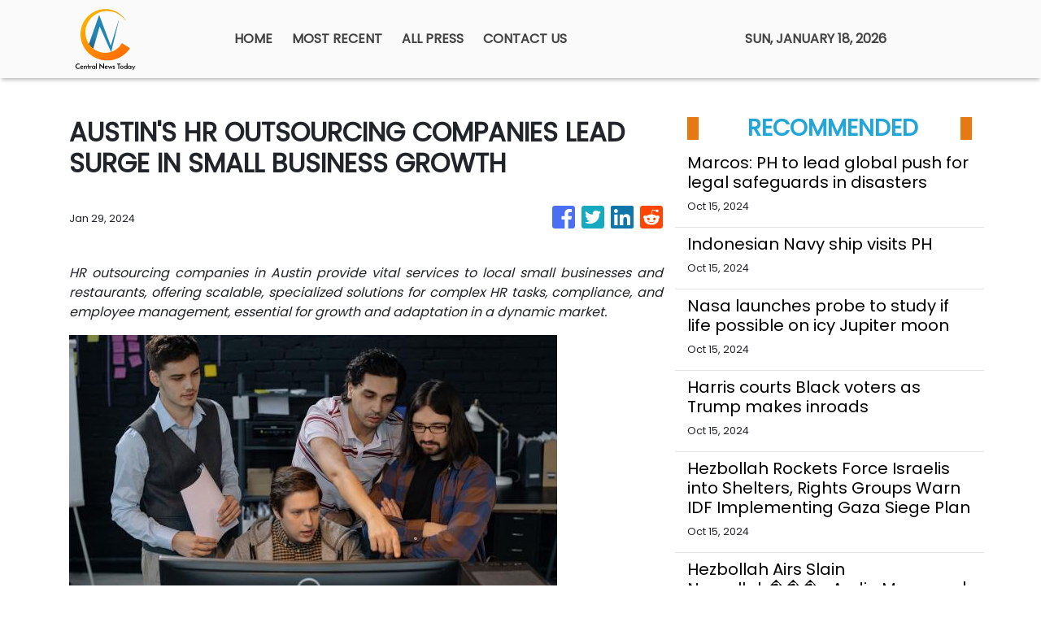

--- FILE ---
content_type: text/html; charset=utf-8
request_url: https://us-central1-vertical-news-network.cloudfunctions.net/get/fetch-include-rss
body_size: 24388
content:
[
  {
    "id": 58517538,
    "title": "Marcos: PH to lead global push for legal safeguards in disasters",
    "summary": "MANILA, Philippines — President Ferdinand Marcos Jr. announced on Tuesday that the Philippines will be leading the initiative in developing an international legal instrument “for the Protection of Persons in the Event of Disasters.” Marcos made this statement during the opening ceremony of the 2024 Asia Pacific Ministerial Conference on Disaster Risk Reduction (APMCDRR) at",
    "slug": "marcos-ph-to-lead-global-push-for-legal-safeguards-in-disasters",
    "link": "https://globalnation.inquirer.net/252488/marcos-ph-to-lead-global-push-for-legal-safeguards-in-disasters",
    "date_published": "2024-10-15T11:20:56.000Z",
    "images": "https://globalnation.inquirer.net/files/2024/07/SONA-As-President-Ferdinand-Marcos-Jr.-22July2024_3.jpg",
    "categories": "1558",
    "img_id": "0",
    "caption": "",
    "country": "Worldwide",
    "source_type": "rss",
    "source": "Inquirer.net"
  },
  {
    "id": 58517539,
    "title": "Indonesian Navy ship visits PH",
    "summary": "MANILA, Philippines — The Indonesian Navy training ship KRI Bima Suci arrived in Manila on Tuesday morning for a four-day goodwill visit. The vessel docked at Pier 15 in South Harbor around 9 a.m. READ: Indonesian Navy vessel in Manila for goodwill visit According to the Indonesian Embassy, the ship is on its mission to",
    "slug": "indonesian-navy-ship-visits-ph",
    "link": "https://globalnation.inquirer.net/252491/indonesian-navy-ship-visits-ph",
    "date_published": "2024-10-15T11:12:30.000Z",
    "images": "https://globalnation.inquirer.net/files/2024/10/WhatsApp-Image-2024-10-15-at-11.14.08.jpeg",
    "categories": "1558",
    "img_id": "0",
    "caption": "",
    "country": "Worldwide",
    "source_type": "rss",
    "source": "Inquirer.net"
  },
  {
    "id": 58517540,
    "title": "Nasa launches probe to study if life possible on icy Jupiter moon",
    "summary": "UNITED STATES — Nasa’s Europa Clipper probe blasted off from Florida on Monday, bound for an icy moon of Jupiter to discover whether it has the ingredients to support life. Lift-off aboard a powerful SpaceX Falcon Heavy rocket took place shortly after noon (1600 GMT), with the probe set to reach Jupiter’s moon Europa in",
    "slug": "nasa-launches-probe-to-study-if-life-possible-on-icy-jupiter-moon",
    "link": "https://globalnation.inquirer.net/252485/nasa-launches-probe-to-study-if-life-possible-on-icy-jupiter-moon",
    "date_published": "2024-10-15T10:44:32.000Z",
    "images": "https://globalnation.inquirer.net/files/2024/10/Nasa-launches-probe-to-study-if-life-possible-on-icy-Jupiter-moon.jpg",
    "categories": "1558",
    "img_id": "0",
    "caption": "",
    "country": "Worldwide",
    "source_type": "rss",
    "source": "Inquirer.net"
  },
  {
    "id": 58517541,
    "title": "Harris courts Black voters as Trump makes inroads",
    "summary": "ERIE, United States — Kamala Harris stepped up efforts to win back Black male voters who are drifting to Donald Trump, as the presidential rivals headed to dueling campaign events Monday in the crucial battleground of Pennsylvania. The White House race is on a knife-edge with just over three weeks to go, but the Democratic",
    "slug": "harris-courts-black-voters-as-trump-makes-inroads",
    "link": "https://globalnation.inquirer.net/252482/harris-courts-black-voters-as-trump-makes-inroads",
    "date_published": "2024-10-15T10:06:09.000Z",
    "images": "https://globalnation.inquirer.net/files/2024/10/Harris-courts-Black-voters-as-Trump-makes-inroads.jpg",
    "categories": "1558",
    "img_id": "0",
    "caption": "",
    "country": "Worldwide",
    "source_type": "rss",
    "source": "Inquirer.net"
  },
  {
    "id": 58472150,
    "title": "Hezbollah Rockets Force Israelis into Shelters, Rights Groups Warn IDF Implementing Gaza Siege Plan",
    "summary": "Displaced Palestinians woke up to their tents on fire in the early hours of Oct.14, after an Israeli air strike hit Al Aqsa Hospital in central Gaza. Palestinian medics reported several people killed and dozens of others wounded. The IDF said that it struck militants operating from a command center inside the medical centre’s compound. It also accused Hamas of hiding among civilians and using facilities such as hospitals for terror operations. Meanwhile, Israel rights groups have warned that the IDF is implementing PM Benjamin Netanyahu \"Generals’ Plan to lay siege to northern Gaza.",
    "slug": "hezbollah-rockets-force-israelis-into-shelters-rights-groups-warn-idf-implementing-gaza-siege-plan",
    "link": "https://www.news18.com/videos/world/hezbollah-rockets-force-israelis-into-shelters-rights-groups-warn-idf-implementing-gaza-siege-plan-9086041.html",
    "date_published": "2024-10-15T10:02:00.000Z",
    "images": "https://images.news18.com/ibnlive/uploads/2024/10/1728932343_2e3d0c34-1060-4d45-93eb-953d85074715-3x2.jpeg",
    "categories": "1558",
    "img_id": "0",
    "caption": "",
    "country": "Worldwide",
    "source_type": "rss",
    "source": "News18"
  },
  {
    "id": 58342636,
    "title": "Hezbollah Airs Slain Nasrallah���s Audio Message | Iran “Ready” For War | Israel Using Illegal Bombs?",
    "summary": "Hezbollah aired an audio recording of its slain leader Hassan Nasrallah just over two weeks after an Israeli air strike killed him in southern Beirut. \"We count on you to defend your people, your families, your nation, your values, your dignity, and this holy and blessed land,\" Nasrallah is heard saying in the audio. Iran's Foreign Minister Abbas Araghchi said on October 13 that the country is prepared for a \"war situation\" but emphasised that Tehran seeks peace. Araghchi also said there would be \"no red lines\" in defending the country's people and interests, but efforts would continue to \"contain an all-out war in our region.\" Meanwhile, the US on October 13 confirmed it will send an air defence battery and American soldiers to Israel.",
    "slug": "hezbollah-airs-slain-nasrallahs-audio-message-iran-ready-for-war-israel-usingillegalbombs",
    "link": "https://www.news18.com/videos/world/hezbollah-airs-slain-nasrallah-s-audio-message-iran-ready-for-war-israel-using-illegal-bombs-9084915.html",
    "date_published": "2024-10-15T10:02:00.000Z",
    "images": "https://images.news18.com/ibnlive/uploads/2024/10/1728846243_26b96a98-6ece-4742-aea3-8be03400f529-3x2.jpeg",
    "categories": "1558",
    "img_id": "0",
    "caption": "",
    "country": "Worldwide",
    "source_type": "rss",
    "source": "News18"
  },
  {
    "id": 58027996,
    "title": "Israel Fires At UN Peacekeepers, Hezbollah Open To Ceasefire, IDF \"Won't Stop In Lebanon Until...\"",
    "summary": "On October 11, Israel announced a review of claims that its troops injured four UN peacekeepers in Lebanon following explosions near the Naqura headquarters. UNIFIL reported the area was affected by explosions for the second time in 48 hours, leading to injuries among Blue Helmets. The Israeli military stated that their forces fired at a perceived threat near a UN post. Additionally, Italy protested against Israeli fire targeting its soldiers. Ireland and the UK condemned the incidents, emphasizing the rising risks to peacekeepers.",
    "slug": "israel-fires-at-un-peacekeepers-hezbollah-open-to-ceasefire-idf-wont-stop-in-lebanon-until",
    "link": "https://www.news18.com/videos/world/israel-fires-at-un-peacekeepers-hezbollah-open-to-ceasefire-idf-won-t-stop-in-lebanon-until-9083578.html",
    "date_published": "2024-10-15T10:02:00.000Z",
    "images": "https://images.news18.com/ibnlive/uploads/2024/10/1728672483_a736b9e7-ac53-4a7a-9bc2-59748ec3d57a-3x2.jpeg",
    "categories": "1558",
    "img_id": "0",
    "caption": "",
    "country": "Worldwide",
    "source_type": "rss",
    "source": "News18"
  },
  {
    "id": 57887185,
    "title": "Italy Fumes As IDF Tank Fire Wounds UN Peacekeepers in Lebanon, Hezbollah Rockets Slam Into Israel",
    "summary": "Italy's defense minister condemned the \"intolerable\" Israeli shooting at the UN peacekeeping headquarters and troops in Lebanon. Italy’s defence minister said he \"protested\" to his Israeli counterpart Gallant and summoned the Israeli ambassador. Italy has more than 1,000 troops in the 10,000 strong UNIFIL force in south Lebanon. Crosetto said there had been other incidents, all of which were \"in clear contrast to international law.\" Meanwhile, German Chancellor Olaf Scholz denied claims of a de facto halt on arms exports to Israel, stating more defense goods would be sent soon.",
    "slug": "italy-fumes-as-idf-tank-fire-wounds-un-peacekeepers-in-lebanon-hezbollah-rockets-slam-into-israel",
    "link": "https://www.news18.com/videos/world/italy-fumes-as-idf-tank-fire-wounds-un-peacekeepers-in-lebanon-hezbollah-rockets-slam-into-israel-9082478.html",
    "date_published": "2024-10-15T10:02:00.000Z",
    "images": "https://images.news18.com/ibnlive/uploads/2024/10/1728586322_88110006-9bd9-4357-aaa3-fc99d8102cc8-3x2.jpeg",
    "categories": "1558",
    "img_id": "0",
    "caption": "",
    "country": "Worldwide",
    "source_type": "rss",
    "source": "News18"
  },
  {
    "id": 57730051,
    "title": "Iran Top Diplomat In Saudi, Israel Vows Retaliation, IDF Soldiers Threaten To Stop Fighting In Gaza",
    "summary": "Israeli emergency services were at the scene of a stabbing attack in the Israeli town of Hadera on October 9. Israeli police said that Hadera stabbing in which six people were wounded, two of them critically injured, was a terror attack. Without elaborating much the police said that a suspect had been located and “neutralized.” Prime Minister Benjamin Netanyahu held a 50-minute phone call with US President Biden and Vice President Harris. The call came as Washington is reportedly pushing Israel to limit its response to last week's missile attack by Iran.",
    "slug": "iran-top-diplomat-in-saudi-israel-vows-retaliation-idf-soldiers-threaten-to-stop-fighting-in-gaza",
    "link": "https://www.news18.com/videos/world/iran-top-diplomat-in-saudi-israel-vows-retaliation-idf-soldiers-threaten-to-stop-fighting-in-gaza-9081103.html",
    "date_published": "2024-10-15T10:02:00.000Z",
    "images": "https://images.news18.com/ibnlive/uploads/2024/10/1728499081_a6b668cb-ae38-475d-9156-246ce0e10633-3x2.jpeg",
    "categories": "1558",
    "img_id": "0",
    "caption": "",
    "country": "Worldwide",
    "source_type": "rss",
    "source": "News18"
  },
  {
    "id": 57730050,
    "title": "‘Gentleman, Scholar’: Video Showing Elon Musk Praising Ratan Tata Goes Viral",
    "summary": "Elon Musk in a conversation with TV presenter Charlie Rose discussed Ratan Tata and the famous Tata Nano.",
    "slug": "gentleman-scholar-video-showing-elon-musk-praising-ratan-tata-goes-viral",
    "link": "https://www.news18.com/india/gentleman-scholar-video-showing-elon-musk-praising-ratan-tata-goes-viral-9081115.html",
    "date_published": "2024-10-15T10:02:00.000Z",
    "images": "https://images.news18.com/ibnlive/uploads/2024/10/ratan-tata-elon-musk-2024-10-8a2f81dab255ad8bbbbb47d50d6e22c0-3x2.jpg",
    "categories": "1558",
    "img_id": "0",
    "caption": "",
    "country": "Worldwide",
    "source_type": "rss",
    "source": "News18"
  },
  {
    "id": 57730049,
    "title": "'His Vision Was Inspiring To Hear': Google CEO Sundar Pichai Recalls Last Meeting With Ratan Tata",
    "summary": "Pichai highlighted how Tata \"deeply cared about making India better\" and noted that he leaves behind an extraordinary legacy in both business and philanthropy",
    "slug": "his-vision-was-inspiring-to-hear-google-ceo-sundar-pichai-recalls-last-meeting-with-ratan-tata",
    "link": "https://www.news18.com/world/his-vision-was-inspiring-to-hear-google-ceo-sundar-pichai-recalls-last-meeting-with-ratan-tata-9081114.html",
    "date_published": "2024-10-15T10:02:00.000Z",
    "images": "https://images.news18.com/ibnlive/uploads/2024/10/sundar-tata-2024-10-0ad9533e919c6c42d79ae9b135b917e2-3x2.jpg",
    "categories": "1558",
    "img_id": "0",
    "caption": "",
    "country": "Worldwide",
    "source_type": "rss",
    "source": "News18"
  },
  {
    "id": 58565088,
    "title": "Dead whale washes up on Simon’s Town beach",
    "summary": "Initial reports suggest there are no visible injuries to suggest the  humpback was struck by a vessel.",
    "slug": "dead-whale-washes-up-on-simons-town-beach",
    "link": "https://www.timeslive.co.za/news/south-africa/2024-10-15-dead-whale-washes-up-on-simons-town-beach/",
    "date_published": "2024-10-15T10:01:12.000Z",
    "images": "https://lh3.googleusercontent.com/9YoTGjet77iNj8L6UVofP8NdpmBZqhAZxkJd-dXOYCPf36axXpoNbdTc1n7LqKSUZTcQ8Vpp5wOVGUWNlAvaFgb7uneSO_73nCCy",
    "categories": "1558",
    "img_id": "0",
    "caption": "",
    "country": "Worldwide",
    "source_type": "rss",
    "source": "TimesLive"
  },
  {
    "id": 58517542,
    "title": "Cuban president leads pro-Palestinian march in Havana",
    "summary": "HAVANA — Thousands of Cubans, led by President Miguel Diaz-Canel and other leaders of the communist-run island, marched in Havana on Monday to express solidarity with Palestinians in Gaza. The demonstrators, including some 250 Palestinian medical students living in Cuba, carried a large banner that read “Long live free Palestine,” while the president and his",
    "slug": "cuban-president-leads-propalestinian-march-in-havana",
    "link": "https://globalnation.inquirer.net/252479/cuban-president-leads-pro-palestinian-march-in-havana",
    "date_published": "2024-10-15T10:00:57.000Z",
    "images": "https://globalnation.inquirer.net/files/2024/10/Cuban-president-leads-pro-Palestinian-march-in-Havana.jpg",
    "categories": "1558",
    "img_id": "0",
    "caption": "",
    "country": "Worldwide",
    "source_type": "rss",
    "source": "Inquirer.net"
  },
  {
    "id": 58530250,
    "title": "‘Scum’: Donald Trump’s new threat stuns",
    "summary": "Former US president Donald Trump has doubled down on a suggestion that America’s military should be used against its own citizens.",
    "slug": "scum-donald-trumps-new-threat-stuns",
    "link": "https://www.news.com.au/world/north-america/us-politics/donald-trump-doubles-down-on-idea-to-use-the-military-against-us-citizens-who-disagree-with-him/news-story/e949f5db42116f2af070e0d91d63da16?from=rss-basic",
    "date_published": "2024-10-15T10:00:46.000Z",
    "images": "https://content.api.news/v3/images/bin/9b8ee44acce4f083c683bf9bc334386f?width=320",
    "categories": "1558",
    "img_id": "0",
    "caption": "",
    "country": "Worldwide",
    "source_type": "rss",
    "source": "news.com.au"
  },
  {
    "id": 58530249,
    "title": "‘Deeply concerning’: China drills spark worries",
    "summary": "China’s recent military drills around Taiwan have sparked fresh fears around Beijing’s plans for the island, with Australia calling them.",
    "slug": "deeply-concerning-china-drills-spark-worries",
    "link": "https://www.news.com.au/national/politics/albanese-government-says-chinese-military-drills-deeply-concerning/news-story/fa81c8bfe5c4df2b92ea92c65bb3c337?from=rss-basic",
    "date_published": "2024-10-15T10:00:46.000Z",
    "images": "https://content.api.news/v3/images/bin/f65f10ccb220bae3087bd479e38ad960?width=320",
    "categories": "1558",
    "img_id": "0",
    "caption": "",
    "country": "Worldwide",
    "source_type": "rss",
    "source": "news.com.au"
  },
  {
    "id": 58517467,
    "title": "Girl taken hostage 10 years ago saved by TikTok video",
    "summary": "The remarkable story of how an ISIS kidnap victim was saved in Gaza all because of a TikTok video has been revealed.",
    "slug": "girl-taken-hostage-10-years-ago-saved-by-tiktok-video",
    "link": "https://www.news.com.au/world/middle-east/help-me-girl-taken-hostage-10-years-ago-saved-by-tiktok-video/news-story/808c56a17a9bac9d51e1c374b5d97daa?from=rss-basic",
    "date_published": "2024-10-15T10:00:46.000Z",
    "images": "https://content.api.news/v3/images/bin/18d663bad003f156b54847e062958274?width=320",
    "categories": "1558",
    "img_id": "0",
    "caption": "",
    "country": "Worldwide",
    "source_type": "rss",
    "source": "news.com.au"
  },
  {
    "id": 58504268,
    "title": "Telstra reveals geopolitical risk",
    "summary": "Telstra’s board has been grilled on shareholder fears Australia’s mobile network could be sabotaged and price hikes in a cost of living crisis in its AGM.",
    "slug": "telstra-reveals-geopolitical-risk",
    "link": "https://www.news.com.au/finance/business/other-industries/high-bills-poor-service-china-risk-telstra-faces-grilling-at-agm/news-story/47baf4fdbd98f37ff378bb202cafd3de?from=rss-basic",
    "date_published": "2024-10-15T10:00:46.000Z",
    "images": "https://content.api.news/v3/images/bin/edbbf441a139d9aa9f8d115720e20bed?width=320",
    "categories": "1558",
    "img_id": "0",
    "caption": "",
    "country": "Worldwide",
    "source_type": "rss",
    "source": "news.com.au"
  },
  {
    "id": 58491048,
    "title": "Major update to Israel travel advice",
    "summary": "New security advice could affect tens of thousands of Australian travellers amid fears of a major regional war.",
    "slug": "major-update-to-israel-travel-advice",
    "link": "https://www.news.com.au/travel/travel-updates/warnings/government-tells-australians-do-not-travel-to-israel-amid-middle-east-uncertainty/news-story/6975ccef947650e1720304d71d2c8a4f?from=rss-basic",
    "date_published": "2024-10-15T10:00:46.000Z",
    "images": "https://content.api.news/v3/images/bin/7732c4f2c8c26b64c39241db200f2130?width=320",
    "categories": "1558",
    "img_id": "0",
    "caption": "",
    "country": "Worldwide",
    "source_type": "rss",
    "source": "news.com.au"
  },
  {
    "id": 58491047,
    "title": "‘Leave Israel now’: Chilling new warning",
    "summary": "Ten people from the same family have been killed in a horrific air strike by launched by Israeli forces on southern Gaza.",
    "slug": "leave-israel-now-chilling-new-warning",
    "link": "https://www.news.com.au/world/middle-east/walk-of-death-controversy-erupts-over-generals-plan-to-cut-off-food-and-water-to-northern-gaza/news-story/80381537e90947f8e5bbfdae4949c2d1?from=rss-basic",
    "date_published": "2024-10-15T10:00:46.000Z",
    "images": "https://content.api.news/v3/images/bin/c528861e50c8b6e79685b27989dab9ab?width=320",
    "categories": "1558",
    "img_id": "0",
    "caption": "",
    "country": "Worldwide",
    "source_type": "rss",
    "source": "news.com.au"
  },
  {
    "id": 58478033,
    "title": "Sister shares last conversation before dad kidnapped siblings",
    "summary": "The older sister of three children who vanished with their fugitive father has recalled a final conversation she had with her siblings before they went missing.",
    "slug": "sister-shares-last-conversation-before-dad-kidnapped-siblings",
    "link": "https://www.news.com.au/lifestyle/real-life/news-life/not-allowed-to-talk-about-it-sister-shares-last-conversation-before-dad-kidnapped-siblings/news-story/3a7c3ec1a22b56b3d39a076a85fe94b6?from=rss-basic",
    "date_published": "2024-10-15T10:00:46.000Z",
    "images": "https://content.api.news/v3/images/bin/5ef2012ee3c1d17bbb2d8d6f1dfb33b9?width=320",
    "categories": "1558",
    "img_id": "0",
    "caption": "",
    "country": "Worldwide",
    "source_type": "rss",
    "source": "news.com.au"
  },
  {
    "id": 58478032,
    "title": "Red alert for Kamala in US election",
    "summary": "New polls have shown a mighty resurgence for Donald Trump, with analysts still completely in the dark about what the White House will look like in 2025.",
    "slug": "red-alert-for-kamala-in-us-election",
    "link": "https://www.news.com.au/world/north-america/us-politics/us-election-new-polls-show-donald-trump-resurgence-as-kamala-harris-takes-a-dip/news-story/b954097844ba855eeae66ddfa43718e6?from=rss-basic",
    "date_published": "2024-10-15T10:00:46.000Z",
    "images": "https://content.api.news/v3/images/bin/b7678bb5612ccf6cc381416807b47774?width=320",
    "categories": "1558",
    "img_id": "0",
    "caption": "",
    "country": "Worldwide",
    "source_type": "rss",
    "source": "news.com.au"
  },
  {
    "id": 58426136,
    "title": "‘Prepared for battle’: China’s chilling threat",
    "summary": "Taiwan is “on alert” after a China made alarming moves on its territory, with Beijing issuing a terrifying war threat out of the blue.",
    "slug": "prepared-for-battle-chinas-chilling-threat",
    "link": "https://www.news.com.au/technology/innovation/military/prepared-for-battle-chinas-chilling-threat-against-taiwan/news-story/19b681ff5fb4c76c90d2ac89b44316af?from=rss-basic",
    "date_published": "2024-10-15T10:00:46.000Z",
    "images": "https://content.api.news/v3/images/bin/d7635f0738e23e82d578fcaebb45e605?width=320",
    "categories": "1558",
    "img_id": "0",
    "caption": "",
    "country": "Worldwide",
    "source_type": "rss",
    "source": "news.com.au"
  },
  {
    "id": 58388182,
    "title": "UFO drones are surveilling America’s most sensitive military sites — and the Pentagon can’t stop them",
    "summary": "Fleets of dozens of mysterious UFO drones are surveilling America’s most sensitive military sites, and the Pentagon says it can’t do much to stop them.",
    "slug": "ufo-drones-are-surveilling-americas-most-sensitive-military-sites-and-the-pentagon-cant-stop-them",
    "link": "https://www.news.com.au/technology/innovation/military/ufo-drones-are-surveilling-americas-most-sensitive-military-sites-and-the-pentagon-cant-stop-them/news-story/66746a52163d6233c8160027180e0106?from=rss-basic",
    "date_published": "2024-10-15T10:00:46.000Z",
    "images": "https://content.api.news/v3/images/bin/b330c7fa7c3843d28f875157c930854f?width=320",
    "categories": "1558",
    "img_id": "0",
    "caption": "",
    "country": "Worldwide",
    "source_type": "rss",
    "source": "news.com.au"
  },
  {
    "id": 58388181,
    "title": "Shock as Hamas imagery painted on MP’s office",
    "summary": "A federal Labor MP has called out protesters who vandalised his electorate office, including painting a Hamas sign on a door.",
    "slug": "shock-as-hamas-imagery-painted-on-mps-office",
    "link": "https://www.news.com.au/national/politics/police-investigating-after-labor-mps-office-vandalised-with-hamas-imagery/news-story/da0cd3b693fb5496b009c8eb6e5c1ff9?from=rss-basic",
    "date_published": "2024-10-15T10:00:46.000Z",
    "images": "https://content.api.news/v3/images/bin/2a5d6026ba850a31c7e5cb42bcf1832b?width=320",
    "categories": "1558",
    "img_id": "0",
    "caption": "",
    "country": "Worldwide",
    "source_type": "rss",
    "source": "news.com.au"
  },
  {
    "id": 58388180,
    "title": "Pokemon developer Game Freak hacked, massive amounts of stolen data leaked online",
    "summary": "The developer behind the Pokemon video games has reportedly been hit with a massive hack resulting in gigabytes of stolen data leaking online.",
    "slug": "pokemon-developer-game-freak-hacked-massive-amounts-of-stolen-data-leaked-online",
    "link": "https://www.news.com.au/technology/gaming/pokemon-developer-game-freak-hacked-massive-amounts-of-stolen-data-leaked-online/news-story/fa871efc58b30778230a84ab418b21b7?from=rss-basic",
    "date_published": "2024-10-15T10:00:46.000Z",
    "images": "https://content.api.news/v3/images/bin/6e33063547febe38b9a312810604408f?width=320",
    "categories": "1558",
    "img_id": "0",
    "caption": "",
    "country": "Worldwide",
    "source_type": "rss",
    "source": "news.com.au"
  },
  {
    "id": 58335649,
    "title": "60 injured in drone strike in Israel",
    "summary": "Over 60 people have been injured after Hezbollah launched a ‘swarm of drones’ on Israel.",
    "slug": "60-injured-in-drone-strike-in-israel",
    "link": "https://www.news.com.au/world/middle-east/swarm-of-drones-67-injured-in-hezbollah-drone-strike-on-israel/news-story/dfe0f91c0947e8bc21e00e7c66c75d3a?from=rss-basic",
    "date_published": "2024-10-15T10:00:46.000Z",
    "images": "https://content.api.news/v3/images/bin/6104b3eea6ad92174f16818caa5a7cac?width=320",
    "categories": "1558",
    "img_id": "0",
    "caption": "",
    "country": "Worldwide",
    "source_type": "rss",
    "source": "news.com.au"
  },
  {
    "id": 58335648,
    "title": "Trump targeted in third assassination attempt",
    "summary": "A man accused by police of possibly planning another assassination attempt on Donald Trump has slammed the claims as “bulls**t”.",
    "slug": "trump-targeted-in-third-assassination-attempt",
    "link": "https://www.news.com.au/world/north-america/us-politics/third-trump-assassination-attempt-probably-stopped-as-police-arrest-armed-man-near-coachella-rally/news-story/3cba942a0ec3dbf52a50ac66225c4087?from=rss-basic",
    "date_published": "2024-10-15T10:00:46.000Z",
    "images": "https://content.api.news/v3/images/bin/5c893dc5522e54c39e91e2cd53b1222a?width=320",
    "categories": "1558",
    "img_id": "0",
    "caption": "",
    "country": "Worldwide",
    "source_type": "rss",
    "source": "news.com.au"
  },
  {
    "id": 58272983,
    "title": "Young man who vanished on hike left eerie note at peak: ‘Can’t feel my fingers’",
    "summary": "A father has shared the eerie contents of a shakily handwritten note from his son on the last day he was heard from.",
    "slug": "young-man-who-vanished-on-hike-left-eerie-note-at-peak-cant-feel-my-fingers",
    "link": "https://www.news.com.au/world/young-man-who-vanished-on-hike-left-eerie-note-at-peak-cant-feel-my-fingers/news-story/94cbd0b40f84a1dcf896ad5d162e13c0?from=rss-basic",
    "date_published": "2024-10-15T10:00:46.000Z",
    "images": "https://content.api.news/v3/images/bin/7e4821071dae2e2471a50aaa5e42ec54?width=320",
    "categories": "1558",
    "img_id": "0",
    "caption": "",
    "country": "Worldwide",
    "source_type": "rss",
    "source": "news.com.au"
  },
  {
    "id": 58259874,
    "title": "‘Matter of months’: Suspicion rocks Iran",
    "summary": "Speculation has erupted around Iran’s nuclear moves, with experts warning it could deploy a devastating weapon in next to no time.",
    "slug": "matter-of-months-suspicion-rocks-iran",
    "link": "https://www.news.com.au/world/middle-east/matter-of-months-suspicion-rocks-irans-nuclear-plans/news-story/ecef70282cf8d6d303e14506087546e6?from=rss-basic",
    "date_published": "2024-10-15T10:00:46.000Z",
    "images": "https://content.api.news/v3/images/bin/511ca359f7b88b5ad741210a9486a32e?width=320",
    "categories": "1558",
    "img_id": "0",
    "caption": "",
    "country": "Worldwide",
    "source_type": "rss",
    "source": "news.com.au"
  },
  {
    "id": 58222990,
    "title": "Charles to ‘stay out’ of Republic debate during royal visit",
    "summary": "The King has issued a surprising response to a question about Australia’s future ahead of his five-day tour to the country later this week.",
    "slug": "charles-to-stay-out-of-republic-debate-during-royal-visit",
    "link": "https://www.news.com.au/entertainment/celebrity-life/royals/a-matter-for-the-australian-people-charles-to-stay-out-of-republic-debate-during-royal-visit/news-story/b921071cb9a472c6837221e0631709da?from=rss-basic",
    "date_published": "2024-10-15T10:00:46.000Z",
    "images": "https://content.api.news/v3/images/bin/afc4fda6a91b7a82514abfdccc22976e?width=320",
    "categories": "1558",
    "img_id": "0",
    "caption": "",
    "country": "Worldwide",
    "source_type": "rss",
    "source": "news.com.au"
  },
  {
    "id": 58222989,
    "title": "Nashville shooting: Tennessee State University’s homecoming festivities rocked by tragedy",
    "summary": "A gunman has opened fire near a university in Nashville in the US, with at least one person dead.",
    "slug": "nashville-shooting-tennessee-state-universitys-homecoming-festivities-rocked-by-tragedy",
    "link": "https://www.news.com.au/world/tennessee-state-universitys-homecoming-festivities-have-been-hit-by-tragedy-as-a-shooting-broke-out/news-story/6d96d8f8d6c93b174a6c161e83cba93c?from=rss-basic",
    "date_published": "2024-10-15T10:00:46.000Z",
    "images": "https://content.api.news/v3/images/bin/75fe3aab0e1da52c6be238125c0203d1?width=320",
    "categories": "1558",
    "img_id": "0",
    "caption": "",
    "country": "Worldwide",
    "source_type": "rss",
    "source": "news.com.au"
  },
  {
    "id": 58159334,
    "title": "Grim warning issued to Middle East",
    "summary": "UN peacekeepers in Lebanon have warned against a “catastrophic” regional conflict as Israeli forces battled Hezbollah and Hamas militants on two fronts.",
    "slug": "grim-warning-issued-to-middle-east",
    "link": "https://www.news.com.au/world/middle-east/un-warns-of-catastrophic-regional-conflict-in-the-middle-east/news-story/1057a845dda1bfeafb6af0b34936e477?from=rss-basic",
    "date_published": "2024-10-15T10:00:46.000Z",
    "images": "https://content.api.news/v3/images/bin/82bb3f2a7b21e3686e6726c5cc07e5df?width=320",
    "categories": "1558",
    "img_id": "0",
    "caption": "",
    "country": "Worldwide",
    "source_type": "rss",
    "source": "news.com.au"
  },
  {
    "id": 58107268,
    "title": "Scary US election plot to derail America",
    "summary": "Amid all the chaos at home, officials have warned Americans to stay vigilant as foreign actors stick their fingers into the nation’s nuclear political climate.",
    "slug": "scary-us-election-plot-to-derail-america",
    "link": "https://www.news.com.au/world/north-america/us-politics/us-officials-warn-of-powerful-foreign-actors-attempting-to-cause-chaos-after-november-election/news-story/3e7a08432f5b084578befb48808e2d64?from=rss-basic",
    "date_published": "2024-10-15T10:00:46.000Z",
    "images": "https://content.api.news/v3/images/bin/bbd0a612f2402baeee12680460e22ec3?width=320",
    "categories": "1558",
    "img_id": "0",
    "caption": "",
    "country": "Worldwide",
    "source_type": "rss",
    "source": "news.com.au"
  },
  {
    "id": 58083956,
    "title": "Social media ‘campaign’ for alleged Bali sex spa",
    "summary": "The influencer wife of a former AFL star could face a 12-year prison sentence in Bali if found guilty over allegations the spa she owned was being used for prostitution.",
    "slug": "social-media-campaign-for-alleged-bali-sex-spa",
    "link": "https://www.news.com.au/world/pacific/social-media-campaign-for-bali-sex-spa/news-story/38121663cc768f53d6a941324746c39a?from=rss-basic",
    "date_published": "2024-10-15T10:00:46.000Z",
    "images": "https://content.api.news/v3/images/bin/5577e3c26044faef9a077e4cd9b1bc1f?width=320",
    "categories": "1558",
    "img_id": "0",
    "caption": "",
    "country": "Worldwide",
    "source_type": "rss",
    "source": "news.com.au"
  },
  {
    "id": 58020934,
    "title": "Pfizer faces showdown with $1.5 billion activist investor after post-Covid share plunge",
    "summary": "Pfizer is facing a showdown after a $1.5 billion bid to revive the company’s post-Covid share plunge took a “highly inappropriate, flagrantly unethical” twist.",
    "slug": "pfizer-faces-showdown-with-15-billion-activist-investor-after-postcovid-share-plunge",
    "link": "https://www.news.com.au/finance/business/other-industries/pfizer-faces-showdown-with-15-billion-activist-investor-after-postcovid-share-plunge/news-story/2693775f8d87c0555db0b1489764ea26?from=rss-basic",
    "date_published": "2024-10-15T10:00:46.000Z",
    "images": "https://content.api.news/v3/images/bin/6108e4a46917f069314ff0aa421e8555?width=320",
    "categories": "1558",
    "img_id": "0",
    "caption": "",
    "country": "Worldwide",
    "source_type": "rss",
    "source": "news.com.au"
  },
  {
    "id": 57955053,
    "title": "Obama shreds Trump in blistering comeback",
    "summary": "Barack Obama has made one of his most emotional speeches yet, skewering a number of claims from Donald Trump while throwing his weight behind Kamala Harris.",
    "slug": "obama-shreds-trump-in-blistering-comeback",
    "link": "https://www.news.com.au/world/north-america/us-politics/barack-obama-delivers-impassioned-speech-smashing-donald-trump-in-pittsburgh/news-story/ac1de6d4f5f20ae81b97db8f47e84c80?from=rss-basic",
    "date_published": "2024-10-15T10:00:46.000Z",
    "images": "https://content.api.news/v3/images/bin/cd48c9e55297936283418d4ab38894b8?width=320",
    "categories": "1558",
    "img_id": "0",
    "caption": "",
    "country": "Worldwide",
    "source_type": "rss",
    "source": "news.com.au"
  },
  {
    "id": 57941674,
    "title": "One killed, 12 rescued inside US gold mine after elevator malfunctioned during tour",
    "summary": "Twelve tourists who were trapped inside a gold mine for several hours were rescued on Thursday after an elevator malfunctioned.",
    "slug": "one-killed-12-rescued-inside-us-gold-mine-after-elevator-malfunctioned-during-tour",
    "link": "https://www.news.com.au/world/north-america/one-killed-12-rescued-inside-us-gold-mine-after-elevator-malfunctioned-during-tour/news-story/e42c2ba7efc7740d2a4c62a281a7d97a?from=rss-basic",
    "date_published": "2024-10-15T10:00:46.000Z",
    "images": "https://content.api.news/v3/images/bin/6975b66421fdd061f56dd160bb1483ee?width=320",
    "categories": "1558",
    "img_id": "0",
    "caption": "",
    "country": "Worldwide",
    "source_type": "rss",
    "source": "news.com.au"
  },
  {
    "id": 57928292,
    "title": "Mum spots chilling detail in missing kids pic",
    "summary": "The mother of three children who vanished with their fugitive father three years ago fears her daughter may have issued a subtle cry for help.",
    "slug": "mum-spots-chilling-detail-in-missing-kids-pic",
    "link": "https://www.news.com.au/world/pacific/new-zealand-mothers-chilling-theory-as-missing-kids-reemerge-in-bushland-with-father/news-story/674c5191b8d1dad48e2f341fe7cd5dfc?from=rss-basic",
    "date_published": "2024-10-15T10:00:46.000Z",
    "images": "https://content.api.news/v3/images/bin/cd028716de20721adfbbde31043f8a14?width=320",
    "categories": "1558",
    "img_id": "0",
    "caption": "",
    "country": "Worldwide",
    "source_type": "rss",
    "source": "news.com.au"
  },
  {
    "id": 57906838,
    "title": "‘So many people’: City centre targeted",
    "summary": "Witnesses of an Israeli strike in the centre of Lebanon’s capital have spoken out, and the IDF has been rebuked for firing on UN peacekeepers.",
    "slug": "so-many-people-city-centre-targeted",
    "link": "https://www.news.com.au/world/middle-east/israelhezbollah-conflict-updates-building-with-so-many-people-inside-collapses-as-israel-targets-central-beirut/news-story/72dc0009be9c8952bec61144177a0161?from=rss-basic",
    "date_published": "2024-10-15T10:00:46.000Z",
    "images": "https://content.api.news/v3/images/bin/144ecda7726b065270999b2f4bfa4b44?width=320",
    "categories": "1558",
    "img_id": "0",
    "caption": "",
    "country": "Worldwide",
    "source_type": "rss",
    "source": "news.com.au"
  },
  {
    "id": 57893474,
    "title": "Trump announces major family news",
    "summary": "Donald Trump has made a huge announcement about his daughter Tiffany.",
    "slug": "trump-announces-major-family-news",
    "link": "https://www.news.com.au/world/north-america/us-politics/donald-trump-announces-daughter-tiffany-is-pregnant/news-story/a0553c3c7fbe8c21e513c7419b2e3ff0?from=rss-basic",
    "date_published": "2024-10-15T10:00:46.000Z",
    "images": "https://content.api.news/v3/images/bin/f7e4d7a15784336251f9baf14afecf60?width=320",
    "categories": "1558",
    "img_id": "0",
    "caption": "",
    "country": "Worldwide",
    "source_type": "rss",
    "source": "news.com.au"
  },
  {
    "id": 57880117,
    "title": "‘Not hiding:’ Major call over China-US fight",
    "summary": "While both the United States and China spar for dominance in the Asia region, a defence expert says the battle is largely in China’s court.",
    "slug": "not-hiding-major-call-over-chinaus-fight",
    "link": "https://www.news.com.au/world/asia/stability-in-the-asia-region-is-in-chinas-hands-says-defence-expert-prof-hugh-white/news-story/c15ba076292f16e3a54dad85fcf07643?from=rss-basic",
    "date_published": "2024-10-15T10:00:46.000Z",
    "images": "https://content.api.news/v3/images/bin/73419c9a4a3f0fe43bf3ba904f197241?width=320",
    "categories": "1558",
    "img_id": "0",
    "caption": "",
    "country": "Worldwide",
    "source_type": "rss",
    "source": "news.com.au"
  },
  {
    "id": 57853432,
    "title": "‘It’s ruined’: Death toll rises after monster storm",
    "summary": "The death toll from the monster storm that wreaked havoc on Florida has risen as the true magnitude of the hurricane’s impact is laid bare.",
    "slug": "its-ruined-death-toll-rises-after-monster-storm",
    "link": "https://www.news.com.au/technology/environment/hurricane-milton-updates/news-story/bf2647f1ade7d863ff920f0b995d83e7?from=rss-basic",
    "date_published": "2024-10-15T10:00:46.000Z",
    "images": "https://content.api.news/v3/images/bin/b3401e488bd7459134ba54ad85e5d307?width=320",
    "categories": "1558",
    "img_id": "0",
    "caption": "",
    "country": "Worldwide",
    "source_type": "rss",
    "source": "news.com.au"
  },
  {
    "id": 57840056,
    "title": "Trolls target Navy Commander after New Zealand warship sinks",
    "summary": "The hatred has forced the country’s Defence Minister to slam the “armchair admirals” and reassure the public that the commander’s gender had nothing to do with the incident.",
    "slug": "trolls-target-navy-commander-after-new-zealand-warship-sinks",
    "link": "https://www.news.com.au/world/trolls-target-navy-commander-after-new-zealand-warship-sinks/news-story/4161b41672cf746ddd9fd6a032f6e27f?from=rss-basic",
    "date_published": "2024-10-15T10:00:46.000Z",
    "images": "https://content.api.news/v3/images/bin/eb30ab258ed6396ec425273adfb9a03f?width=320",
    "categories": "1558",
    "img_id": "0",
    "caption": "",
    "country": "Worldwide",
    "source_type": "rss",
    "source": "news.com.au"
  },
  {
    "id": 58563499,
    "title": "Springfield rhetoric reverberates in Florida's Haitian community",
    "summary": "Republican attacks on Haitian migrants in Ohio are reverberating in Florida, where Democrats are hoping to mobilize the country's largest Haitian American electorate to close the gap in their uphill battle for statewide races.  Over a third of all 1.1 million Haitian Americans live in Florida, with over half dwelling in the state's three major...",
    "slug": "springfield-rhetoric-reverberates-in-floridas-haitian-community",
    "link": "https://thehill.com/homenews/campaign/4922761-haitian-americans-voting-florida-trump-harris/",
    "date_published": "2024-10-15T10:00:00.000Z",
    "images": "https://thehill.com/wp-content/uploads/sites/2/2024/10/haitians_florida_AP.jpg?w=900",
    "categories": "1558",
    "img_id": "0",
    "caption": "",
    "country": "Worldwide",
    "source_type": "rss",
    "source": "The Hill"
  },
  {
    "id": 58555073,
    "title": "Loạt xe Mercedes-Benz phủ bạt: Maybach mới mua 10 ngày đã 'dột', mất giá gần 3 tỉ",
    "summary": "Chủ sở hữu của chiếc Mercedes-Maybach GLS 480 ở Trung Quốc gặp phải tình huống trớ trêu đã nhanh chóng thu hút sự quan tâm của đông đảo mọi người sau khi câu chuyện được đưa lên mạng.",
    "slug": "loat-xe-mercedesbenz-phu-bat-maybach-moi-mua-10-ngay-a-dot-mat-gia-gan-3-ti",
    "link": "https://tuoitre.vn/loat-xe-mercedes-benz-phu-bat-maybach-moi-mua-10-ngay-da-dot-mat-gia-gan-3-ti-20241015122606755.htm",
    "date_published": "2024-10-15T10:00:00.000Z",
    "images": "https://cdn1.tuoitre.vn/thumb_w/1200/471584752817336320/2024/10/15/mercedes-benz-phu-bat-1-1728969437205453395613-33-0-783-1200-crop-17289727870401091349133.png",
    "categories": "1558",
    "img_id": "0",
    "caption": "",
    "country": "Worldwide",
    "source_type": "rss",
    "source": "Tuổi Trẻ Online"
  },
  {
    "id": 58555072,
    "title": "Đẩy nhanh tiến độ nạo vét, khơi thông sông Cổ Cò ở Quảng Nam",
    "summary": "Liên quan đến những khó khăn, vướng mắc và tiến độ Dự án nạo vét, khơi thông sông Cổ Cò chậm chạp, UBND tỉnh Quảng Nam vừa chỉ đạo các ngành, địa phương phối hợp, tập trung việc đẩy nhanh tiến độ triển khai thực hiện dự án.",
    "slug": "ay-nhanh-tien-o-nao-vet-khoi-thong-song-co-co-o-quang-nam",
    "link": "https://tuoitre.vn/day-nhanh-tien-do-nao-vet-khoi-thong-song-co-co-o-quang-nam-20241015164740645.htm",
    "date_published": "2024-10-15T10:00:00.000Z",
    "images": "https://cdn1.tuoitre.vn/thumb_w/1200/471584752817336320/2024/10/15/anh2-16-10-thuc-day-nhanh-neok-vet-song-co-co-1728985133993264786758-209-0-1459-2000-crop-1728985273220216186153.jpg",
    "categories": "1558",
    "img_id": "0",
    "caption": "",
    "country": "Worldwide",
    "source_type": "rss",
    "source": "Tuổi Trẻ Online"
  },
  {
    "id": 58555074,
    "title": "Mưa ngập đường Nguyễn Gia Trí, D5 quận Bình Thạnh: 5 năm mới có 1 lần?",
    "summary": "Theo Trung tâm Quản lý hạ tầng kỹ thuật TP.HCM, cống nước đường Nguyễn Gia Trí, D5 được thiết kế chịu lưu thông nước lớn nhất 85mm/3 giờ. Tần suất mưa vượt ngưỡng này thì 5 năm mới có một lần.",
    "slug": "mua-ngap-uong-nguyen-gia-tri-d5-quan-binh-thanh-5-nam-moi-co-1-lan",
    "link": "https://tuoitre.vn/mua-ngap-duong-nguyen-gia-tri-d5-quan-binh-thanh-5-nam-moi-co-1-lan-20241015162756491.htm",
    "date_published": "2024-10-15T09:58:39.000Z",
    "images": "https://cdn1.tuoitre.vn/thumb_w/1200/471584752817336320/2024/10/15/messengercreation6172a1be-c327-4f8a-9f70-bb0d122d852700000450still001-17289834646712110268177-0-5-576-927-crop-172898364482639704338.jpg",
    "categories": "1558",
    "img_id": "0",
    "caption": "",
    "country": "Worldwide",
    "source_type": "rss",
    "source": "Tuổi Trẻ Online"
  },
  {
    "id": 58539790,
    "title": "Interest rate cut hopes raised as wage growth slows",
    "summary": "Expectations of a rate cut next month increase as pay growth slows to its lowest rate for more than two years.",
    "slug": "interest-rate-cut-hopes-raised-as-wage-growth-slows",
    "link": "https://www.bbc.com/news/articles/ce3w7dqn454o",
    "date_published": "2024-10-15T09:58:10.000Z",
    "images": "https://ichef.bbci.co.uk/ace/standard/240/cpsprodpb/2f7d/live/9009b820-8a44-11ef-b1e4-03027b39c58b.jpg",
    "categories": "353,577,598,1155,1157,1158,1245,1941,1962",
    "img_id": "0",
    "caption": "",
    "country": "Worldwide",
    "source_type": "rss",
    "source": "BBC "
  },
  {
    "id": 58561335,
    "title": "Central Railways announces additional trains on THESE routes for Diwali, Chhath Puja 2024 | Details inside",
    "summary": "To accommodate the festive rush during the upcoming Diwali and Chhath Puja, Central Railways has announced 24 additional special trains. Read for the routes and other details.",
    "slug": "central-railways-announces-additional-trains-on-these-routes-for-diwali-chhath-puja-2024-details-inside",
    "link": "https://www.livemint.com/news/central-railways-announces-additional-trains-for-diwali-chhath-puja-2024-panvel-nanded-samastipur-gorakhpur-prayagraj-11728980042923.html",
    "date_published": "2024-10-15T09:56:21.000Z",
    "images": "https://www.livemint.com/lm-img/img/2024/10/15/1600x900/2-0-114071590--DEI1696-0_1681871545163_1728984526535.JPG",
    "categories": "1558",
    "img_id": "0",
    "caption": "",
    "country": "Worldwide",
    "source_type": "rss",
    "source": "Mint"
  },
  {
    "id": 58555102,
    "title": "New York theatre director blames stroke for ‘hurtful’ diversity comments",
    "summary": "James Morgan’s colleague claimed the theatre veteran ‘yelled’ at him",
    "slug": "new-york-theatre-director-blames-stroke-for-hurtful-diversity-comments",
    "link": "https://www.independent.co.uk/arts-entertainment/theatre-dance/news/james-morgan-new-york-theatre-diversity-b2629370.html",
    "date_published": "2024-10-15T09:55:56.000Z",
    "images": "https://static.independent.co.uk/2024/10/15/10/Screenshot-2024-10-15-at-10.17.59.jpg?width=1200&auto=webp",
    "categories": "1558",
    "img_id": "0",
    "caption": "",
    "country": "Worldwide",
    "source_type": "rss",
    "source": "The Independent"
  },
  {
    "id": 58553375,
    "title": "Lebanon’s Hospitals Buckle Amid Israel’s Offensive Against Hezbollah",
    "summary": "The United Nations says “the targeting of health and relief operations is broadening” in Lebanon. Hospitals say they have been forced to close or are struggling to operate.",
    "slug": "lebanons-hospitals-buckle-amid-israels-offensive-against-hezbollah",
    "link": "https://www.nytimes.com/2024/10/15/world/middleeast/lebanon-hospitals-israel-offensive.html",
    "date_published": "2024-10-15T09:54:35.000Z",
    "images": "",
    "categories": "1558",
    "img_id": "0",
    "caption": "",
    "country": "Worldwide",
    "source_type": "rss",
    "source": "New York Times"
  },
  {
    "id": 58553861,
    "title": "Stern-faced Yung Filly reports to police station in Australia as Brit YouTuber remains on bail over hotel ‘rape’",
    "summary": "",
    "slug": "sternfaced-yung-filly-reports-to-police-station-in-australia-as-brit-youtuber-remains-on-bail-over-hotel-rape",
    "link": "https://www.thesun.co.uk/news/31078570/yung-filly-seen-australia-police-station-rape/",
    "date_published": "2024-10-15T09:54:13.000Z",
    "images": "https://www.thesun.co.uk/wp-content/uploads/2024/10/image-40.png?strip=all&w=658",
    "categories": "1558",
    "img_id": "0",
    "caption": "",
    "country": "Worldwide",
    "source_type": "rss",
    "source": "The Sun"
  },
  {
    "id": 58564597,
    "title": "Editorial: After acquittal of ex-death row inmate, debate needed on Japan's executions",
    "summary": "Japan should be ensuring the safety of its citizens, but instead it is taking people's lives. Is it acceptable to maintain the ultimate penalty under",
    "slug": "editorial-after-acquittal-of-exdeath-row-inmate-debate-needed-on-japans-executions",
    "link": "https://mainichi.jp/english/articles/20241015/p2a/00m/0op/016000c",
    "date_published": "2024-10-15T09:53:01.000Z",
    "images": "",
    "categories": "1558",
    "img_id": "0",
    "caption": "",
    "country": "Worldwide",
    "source_type": "rss",
    "source": "The Mainichi"
  },
  {
    "id": 58555103,
    "title": "Al Pacino clears up ‘appalling’ Hollywood rumour about The Godfather",
    "summary": "‘I’ve only recently found about this,’ actor said of 40-year-old claim",
    "slug": "al-pacino-clears-up-appalling-hollywood-rumour-about-the-godfather",
    "link": "https://www.independent.co.uk/arts-entertainment/films/news/al-pacino-movies-godfather-book-b2629378.html",
    "date_published": "2024-10-15T09:52:51.000Z",
    "images": "https://static.independent.co.uk/2024/10/15/10/newFile-7.jpg?width=1200&auto=webp",
    "categories": "1558",
    "img_id": "0",
    "caption": "",
    "country": "Worldwide",
    "source_type": "rss",
    "source": "The Independent"
  },
  {
    "id": 58555104,
    "title": "Is England v West Indies on TV today? Channel, start time and how to watch Women’s T20 World Cup today",
    "summary": "Here’s everything you need to knwo about today’s crucial match",
    "slug": "is-england-v-west-indies-on-tv-today-channel-start-time-and-how-to-watch-womens-t20-world-cup-today",
    "link": "https://www.independent.co.uk/sport/cricket/england-west-indies-womens-t20-world-cup-tv-channel-time-b2629393.html",
    "date_published": "2024-10-15T09:52:38.000Z",
    "images": "https://static.independent.co.uk/2024/10/15/10/2178192500.jpg?width=1200&auto=webp",
    "categories": "1558",
    "img_id": "0",
    "caption": "",
    "country": "Worldwide",
    "source_type": "rss",
    "source": "The Independent"
  },
  {
    "id": 58555075,
    "title": "Thu sai học phí 37 tỉ đồng nhưng không trả sinh viên, Trường đại học Thủ Dầu Một nói gì?",
    "summary": "Trường đại học Thủ Dầu Một đã nộp lại ngân sách 37 tỉ đồng thu sai học phí mà không hoàn trả sinh viên.",
    "slug": "thu-sai-hoc-phi-37-ti-ong-nhung-khong-tra-sinh-vien-truong-ai-hoc-thu-dau-mot-noi-gi",
    "link": "https://tuoitre.vn/thu-sai-hoc-phi-37-ti-dong-nhung-khong-tra-sinh-vien-truong-dai-hoc-thu-dau-mot-noi-gi-20241015160805166.htm",
    "date_published": "2024-10-15T09:52:33.000Z",
    "images": "https://cdn1.tuoitre.vn/thumb_w/1200/471584752817336320/2024/10/15/01-khuon-vien-truong-dh-thu-dau-mot-tran-van-on-2-17289824778261557886597-83-1-882-1280-crop-17289830502101350060440.jpg",
    "categories": "1558",
    "img_id": "0",
    "caption": "",
    "country": "Worldwide",
    "source_type": "rss",
    "source": "Tuổi Trẻ Online"
  },
  {
    "id": 58553862,
    "title": "Everyone can see the blue shell but you need 20/20 vision to spot the sneaky fish in under 7 seconds",
    "summary": "",
    "slug": "everyone-can-see-the-blue-shell-but-you-need-2020-vision-to-spot-the-sneaky-fish-in-under-7-seconds",
    "link": "https://www.thesun.co.uk/news/31081272/puzzle-spot-the-sneaky-fish/",
    "date_published": "2024-10-15T09:52:28.000Z",
    "images": "https://www.thesun.co.uk/wp-content/uploads/2024/10/shell-task-everyone-see-blue-940933966.jpg?strip=all&w=500",
    "categories": "1558",
    "img_id": "0",
    "caption": "",
    "country": "Worldwide",
    "source_type": "rss",
    "source": "The Sun"
  },
  {
    "id": 58561336,
    "title": "Who is Shubham Lonkar? Baba Siddique murder suspect, linked to Bishnoi, was questioned in Salman Khan firing case but...",
    "summary": "Baba Siddique murder: Shubham Lonkar is the brother of Pravin Lonkar who was the third accused arrested in connection with the murder case of former Maharashtra minister Baba Siddique. Here's how Lonkaris are connected with firing case outside Salman Khan's house.",
    "slug": "who-is-shubham-lonkar-baba-siddique-murder-suspect-linked-to-bishnoi-was-questioned-in-salman-khan-firing-case-but",
    "link": "https://www.livemint.com/news/india/who-is-shubham-lonkar-baba-siddique-murder-suspect-linked-to-bishnoi-was-questioned-in-salman-khan-firing-case-but-11728985370341.html",
    "date_published": "2024-10-15T09:51:18.000Z",
    "images": "https://www.livemint.com/lm-img/img/2024/10/15/1600x900/Assignment-details-16_1728985422959_1728985436991.jpg",
    "categories": "1558",
    "img_id": "0",
    "caption": "",
    "country": "Worldwide",
    "source_type": "rss",
    "source": "Mint"
  },
  {
    "id": 58553867,
    "title": "Parker, Wubben-Moy, James back in Wiegman's England squad for friendlies",
    "summary": "",
    "slug": "parker-wubbenmoy-james-back-in-wiegmans-england-squad-for-friendlies",
    "link": "https://www.channelnewsasia.com/sport/parker-wubben-moy-james-back-wiegmans-england-squad-friendlies-4679561",
    "date_published": "2024-10-15T09:51:10.000Z",
    "images": "",
    "categories": "1558",
    "img_id": "0",
    "caption": "",
    "country": "Worldwide",
    "source_type": "rss",
    "source": "CNA "
  },
  {
    "id": 58555105,
    "title": "Jonas Eidevall resigns as Arsenal boss after poor start to Women’s Super League season",
    "summary": "The Gunners are languishing in sixth in the WSL and were thumped by Bayern Munich in the Champions League, causing the Swedish coach to leave the club",
    "slug": "jonas-eidevall-resigns-as-arsenal-boss-after-poor-start-to-womens-super-league-season",
    "link": "https://www.independent.co.uk/sport/football/jonas-eidevall-sacked-arsenal-women-resign-next-manager-b2628564.html",
    "date_published": "2024-10-15T09:50:37.000Z",
    "images": "https://static.independent.co.uk/2024/10/13/20/GettyImages-2177096561-%281%29.jpg?width=1200&auto=webp",
    "categories": "1558",
    "img_id": "0",
    "caption": "",
    "country": "Worldwide",
    "source_type": "rss",
    "source": "The Independent"
  },
  {
    "id": 58553868,
    "title": "Q&A with Malaysia’s Second Finance Minister ahead of upcoming Budget",
    "summary": "Malaysia's Second Finance Minister Amir Hamzah Azizan tells CNA’s Melissa Goh what he is optimistic about, ahead of Budget 2025.",
    "slug": "qa-with-malaysias-second-finance-minister-ahead-of-upcoming-budget",
    "link": "https://www.channelnewsasia.com/asia/malaysia-budget-second-finance-minister-ron95-fuel-subsidies-rising-ringgit-4679266",
    "date_published": "2024-10-15T09:50:11.000Z",
    "images": "https://onecms-res.cloudinary.com/image/upload/s--gaT_wVY3--/fl_relative,g_south_east,l_mediacorp:cna:watermark:2021-08:cna,w_0.1/f_auto,q_auto/c_fill,g_auto,h_468,w_830/v1/mediacorp/cna/image/2024/10/15/malaysia_finance_minister_amir_hamzah_azizan.jpg?itok=g3PawkPh",
    "categories": "1558",
    "img_id": "0",
    "caption": "",
    "country": "Worldwide",
    "source_type": "rss",
    "source": "CNA "
  },
  {
    "id": 58555106,
    "title": "Tesla Model Y gets a seven seat version – we took a look inside the new EV",
    "summary": "The world’s best-selling car gets two more seats for an extra £2,500 – Steve Fowler takes a look inside Tesla’s new seven seater EV",
    "slug": "tesla-model-y-gets-a-seven-seat-version-we-took-a-look-inside-the-new-ev",
    "link": "https://www.independent.co.uk/cars/electric-vehicles/tesla-model-y-7-seater-electric-car-b2629380.html",
    "date_published": "2024-10-15T09:49:33.000Z",
    "images": "https://static.independent.co.uk/2024/10/15/10/tesla-model-y-hero.jpg?width=1200&auto=webp",
    "categories": "1558",
    "img_id": "0",
    "caption": "",
    "country": "Worldwide",
    "source_type": "rss",
    "source": "The Independent"
  },
  {
    "id": 58530282,
    "title": "Voices: What would you like to see announced in Rachel Reeves’ budget? Join The Independent Debate",
    "summary": "Prime Minister Keir Starmer has already warned of ‘difficult decisions’ – but what measures and policies would you like to see introduced in Labour’s first autumn statement?",
    "slug": "voices-what-would-you-like-to-see-announced-in-rachel-reeves-budget-join-the-independent-debate",
    "link": "https://www.independent.co.uk/news/uk/politics/labour-budget-announcement-autumn-statement-b2628947.html",
    "date_published": "2024-10-15T09:49:15.000Z",
    "images": "https://static.independent.co.uk/2024/09/26/19/6f4f9dd00413ea08c8670eb9d3c34e60Y29udGVudHNlYXJjaGFwaSwxNzI3NDYyMjI1-2.77567279.jpg?width=1200&auto=webp",
    "categories": "1558",
    "img_id": "0",
    "caption": "",
    "country": "Worldwide",
    "source_type": "rss",
    "source": "The Independent"
  },
  {
    "id": 58489832,
    "title": "Stock futures are little changed after Dow closes above 43,000 for the first time: Live updates",
    "summary": "The Dow and S&P 500 both closed at record highs on Monday.",
    "slug": "stock-futures-are-little-changed-after-dow-closes-above-43000-for-the-first-time-live-updates",
    "link": "https://www.cnbc.com/2024/10/14/stock-market-today-live-updates.html",
    "date_published": "2024-10-15T09:49:04.000Z",
    "images": "",
    "categories": "1558",
    "img_id": "0",
    "caption": "",
    "country": "Worldwide",
    "source_type": "rss",
    "source": "CNBC"
  },
  {
    "id": 58555107,
    "title": "‘We will keep manifesto promise on tax,’ says Starmer amid Budget speculation",
    "summary": "The Prime Minister said Labour ‘intends to keep the promises we made’ not to raise taxes on ‘working people’.",
    "slug": "we-will-keep-manifesto-promise-on-tax-says-starmer-amid-budget-speculation",
    "link": "https://www.independent.co.uk/business/we-will-keep-manifesto-promise-on-tax-says-starmer-amid-budget-speculation-b2629354.html",
    "date_published": "2024-10-15T09:48:52.000Z",
    "images": "https://static.independent.co.uk/2024/10/15/09/dcf141b2430cdfcf16b45fc02b750fb7Y29udGVudHNlYXJjaGFwaSwxNzI5MDY2Mjc5-2.77812535.jpg?width=1200&auto=webp",
    "categories": "1558",
    "img_id": "0",
    "caption": "",
    "country": "Worldwide",
    "source_type": "rss",
    "source": "The Independent"
  },
  {
    "id": 58555076,
    "title": "Công an Bến Tre bắt và xử phạt cát tặc nhiều gấp đôi năm ngoái",
    "summary": "Trong 9 tháng đầu năm 2024, Công an tỉnh Bến Tre đã bắt 402 vụ 'cát tặc' (nhiều hơn cùng kỳ 205 vụ) và xử phạt hành chính trên 10 tỉ đồng (nhiều hơn cùng kỳ 4,8 tỉ đồng).",
    "slug": "cong-an-ben-tre-bat-va-xu-phat-cat-tac-nhieu-gap-oi-nam-ngoai",
    "link": "https://tuoitre.vn/cong-an-ben-tre-bat-va-xu-phat-cat-tac-nhieu-gap-doi-nam-ngoai-20241015162708459.htm",
    "date_published": "2024-10-15T09:48:39.000Z",
    "images": "https://cdn1.tuoitre.vn/thumb_w/1200/471584752817336320/2024/10/15/hinhact-1728984277220304583973-741-135-1857-1920-crop-172898428834579720066.jpg",
    "categories": "1558",
    "img_id": "0",
    "caption": "",
    "country": "Worldwide",
    "source_type": "rss",
    "source": "Tuổi Trẻ Online"
  },
  {
    "id": 58555108,
    "title": "Met Office issues yellow weather warnings for rain despite 22C heat forecast",
    "summary": "The Met Office has issued yellow weather warnings for rain in Northern Ireland, North West England, South West England, the West Midlands and Wales",
    "slug": "met-office-issues-yellow-weather-warnings-for-rain-despite-22c-heat-forecast",
    "link": "https://www.independent.co.uk/news/uk/home-news/uk-weather-met-office-yellow-warning-rain-heat-b2629398.html",
    "date_published": "2024-10-15T09:48:34.000Z",
    "images": "https://static.independent.co.uk/2023/08/25/15/3_2.png?width=1200&auto=webp",
    "categories": "1558",
    "img_id": "0",
    "caption": "",
    "country": "Worldwide",
    "source_type": "rss",
    "source": "The Independent"
  },
  {
    "id": 58555109,
    "title": "Airbnb host refuses to refund mother who cancelled Florida family trip due to Hurricane Milton",
    "summary": "The mother-of-five said she was trying to keep her children safe",
    "slug": "airbnb-host-refuses-to-refund-mother-who-cancelled-florida-family-trip-due-to-hurricane-milton",
    "link": "https://www.independent.co.uk/travel/news-and-advice/hurricane-milton-airbnb-refund-florida-b2628867.html",
    "date_published": "2024-10-15T09:48:07.000Z",
    "images": "https://static.independent.co.uk/2024/10/14/14/newFile.jpg?width=1200&auto=webp",
    "categories": "1558",
    "img_id": "0",
    "caption": "",
    "country": "Worldwide",
    "source_type": "rss",
    "source": "The Independent"
  },
  {
    "id": 58504326,
    "title": "King Charles III heads to Australia and Commonwealth meeting",
    "summary": "LONDON — King Charles III this week begins his first tour of Australia as monarch, reigniting debate about whether the country should sever ties with the British monarchy and become a republic. Charles, who was diagnosed with cancer earlier this year, is pausing his treatment for the nine-day tour, which also takes in a Commonwealth",
    "slug": "king-charles-iii-heads-to-australia-and-commonwealth-meeting",
    "link": "https://globalnation.inquirer.net/252474/king-charles-iii-heads-to-australia-and-commonwealth-meeting",
    "date_published": "2024-10-15T09:47:49.000Z",
    "images": "https://globalnation.inquirer.net/files/2024/10/King-Charles-III-heads-to-Australia-and-Commonwealth-meeting.jpg",
    "categories": "1558",
    "img_id": "0",
    "caption": "",
    "country": "Worldwide",
    "source_type": "rss",
    "source": "Inquirer.net"
  },
  {
    "id": 58530287,
    "title": "Sara Sharif murder trial latest: Father told police ‘I’ve killed my daughter’ in 999 call as second day begins",
    "summary": "Urfan Sharif told operator: ‘I legally punished her, and she died’",
    "slug": "sara-sharif-murder-trial-latest-father-told-police-ive-killed-my-daughter-in-999-call-as-second-day-begins",
    "link": "https://www.independent.co.uk/news/uk/crime/sara-sharif-murder-trial-updates-father-injuries-pakistan-b2629273.html",
    "date_published": "2024-10-15T09:47:19.000Z",
    "images": "https://static.independent.co.uk/2024/10/14/02/64852edc5ae27f142ecac4e62e997ec0Y29udGVudHNlYXJjaGFwaSwxNzI4NzQ2ODM2-2.73729546.jpg?width=1200&auto=webp",
    "categories": "1558",
    "img_id": "0",
    "caption": "",
    "country": "Worldwide",
    "source_type": "rss",
    "source": "The Independent"
  },
  {
    "id": 58555110,
    "title": "Live streamer brushes off backlash after filming himself floating down Florida river during Hurricane Milton",
    "summary": "The live streamer filmed himself during the hurricane for the chance to win $70,000",
    "slug": "live-streamer-brushes-off-backlash-after-filming-himself-floating-down-florida-river-during-hurricane-milton",
    "link": "https://www.independent.co.uk/life-style/hurricane-milton-florida-live-streamer-b2629400.html",
    "date_published": "2024-10-15T09:45:17.000Z",
    "images": "https://static.independent.co.uk/2024/10/14/17/Screenshot-2024-10-14-at-12.01.07%E2%80%AFPM.jpg?width=1200&auto=webp",
    "categories": "1558",
    "img_id": "0",
    "caption": "",
    "country": "Worldwide",
    "source_type": "rss",
    "source": "The Independent"
  },
  {
    "id": 58555077,
    "title": "Philippines và Mỹ tập trận lớn, cam kết không liên quan chuyện ở gần Đài Loan",
    "summary": "Philippines và Mỹ bắt đầu cuộc tập trận Kamandag ở phía bắc và tây Philippines, một ngày sau khi Trung Quốc thông báo tập trận quanh Đài Loan.",
    "slug": "philippines-va-my-tap-tran-lon-cam-ket-khong-lien-quan-chuyen-o-gan-ai-loan",
    "link": "https://tuoitre.vn/philippines-va-my-tap-tran-lon-cam-ket-khong-lien-quan-chuyen-o-gan-dai-loan-20241015161958001.htm",
    "date_published": "2024-10-15T09:45:17.000Z",
    "images": "https://cdn1.tuoitre.vn/thumb_w/1200/471584752817336320/2024/10/15/afp2024101536k48x9v1previewphilippinesusdefence-17289837404031505280125.jpg",
    "categories": "1558",
    "img_id": "0",
    "caption": "",
    "country": "Worldwide",
    "source_type": "rss",
    "source": "Tuổi Trẻ Online"
  },
  {
    "id": 58565089,
    "title": "Hawks cannot ‘confirm probe against anyone’ in Chidimma citizenship saga",
    "summary": "The Hawks have confirmed their investigation into former Miss SA contestant Chidimma Adetshina's citizenship status is still in its \"infancy stage\".",
    "slug": "hawks-cannot-confirm-probe-against-anyone-in-chidimma-citizenship-saga",
    "link": "https://www.timeslive.co.za/news/south-africa/2024-10-15-hawks-cannot-confirm-probe-against-anyone-in-chidimma-citizenship-saga/",
    "date_published": "2024-10-15T09:45:00.000Z",
    "images": "https://lh3.googleusercontent.com/jSw4M7iCao3ayS7bT-WKi3k7cl_h7pU8Stl9biGveC3ycRNOGHB-LtgTMNudt23KKZDHetblbjKsEuDjyVjpMbl433xdlzumYDI",
    "categories": "1558",
    "img_id": "0",
    "caption": "",
    "country": "Worldwide",
    "source_type": "rss",
    "source": "TimesLive"
  },
  {
    "id": 58555111,
    "title": "Conker World Championships embroiled in cheating scandal after steel dummy found in winner’s pocket",
    "summary": "‘King Conker’ denies accusations of using steel dummy in final of world competition",
    "slug": "conker-world-championships-embroiled-in-cheating-scandal-after-steel-dummy-found-in-winners-pocket",
    "link": "https://www.independent.co.uk/news/uk/home-news/conker-world-champsionships-steel-dummy-b2629369.html",
    "date_published": "2024-10-15T09:44:32.000Z",
    "images": "https://static.independent.co.uk/2024/10/13/14/01a86eb482bb4aa0818490db3d7b97c8Y29udGVudHNlYXJjaGFwaSwxNzI4OTA5NTA2-2.77793452.jpg?width=1200&auto=webp",
    "categories": "1558",
    "img_id": "0",
    "caption": "",
    "country": "Worldwide",
    "source_type": "rss",
    "source": "The Independent"
  },
  {
    "id": 58555112,
    "title": "Mapped: Cases of new Covid variant XEC spread across Europe",
    "summary": "he strain has now been detected in at least 29 countries and 24 US states",
    "slug": "mapped-cases-of-new-covid-variant-xec-spread-across-europe",
    "link": "https://www.independent.co.uk/news/health/xec-covid-variant-map-cases-b2629366.html",
    "date_published": "2024-10-15T09:44:27.000Z",
    "images": "https://static.independent.co.uk/2024/09/16/05/GettyImages-1224274139.jpg?width=1200&auto=webp",
    "categories": "1558",
    "img_id": "0",
    "caption": "",
    "country": "Worldwide",
    "source_type": "rss",
    "source": "The Independent"
  },
  {
    "id": 58555113,
    "title": "Riley Keough says Lisa Marie Presley had a haunting final conversation with Michael Jackson",
    "summary": "King of Pop apparently feared he would die in the same way as Lisa Marie’s father, Elvis Presley",
    "slug": "riley-keough-says-lisa-marie-presley-had-a-haunting-final-conversation-with-michael-jackson",
    "link": "https://www.independent.co.uk/arts-entertainment/music/news/lisa-marie-presley-michael-jackson-married-death-b2629337.html",
    "date_published": "2024-10-15T09:42:55.000Z",
    "images": "https://static.independent.co.uk/2024/10/15/09/newFile.jpg?width=1200&auto=webp",
    "categories": "1558",
    "img_id": "0",
    "caption": "",
    "country": "Worldwide",
    "source_type": "rss",
    "source": "The Independent"
  },
  {
    "id": 58553857,
    "title": "Crude oil prices fall more than 4% as looming surplus overshadows Iran-Israel tensions",
    "summary": "The International Energy Agency said Tuesday that its members are prepared to take action if there is a supply disruption in the Middle East.",
    "slug": "crude-oil-prices-fall-more-than-4-as-looming-surplus-overshadows-iranisrael-tensions",
    "link": "https://www.cnbc.com/2024/10/15/crude-oil-prices-today.html",
    "date_published": "2024-10-15T09:42:18.000Z",
    "images": "",
    "categories": "1558",
    "img_id": "0",
    "caption": "",
    "country": "Worldwide",
    "source_type": "rss",
    "source": "CNBC"
  },
  {
    "id": 58439491,
    "title": "Pakistani Taliban militants dressed as women attack police station and kill four officers",
    "summary": "Pakistani Taliban claim responsibility for attack on eve of Shanghai Cooperation Organisation summit",
    "slug": "pakistani-taliban-militants-dressed-as-women-attack-police-station-and-kill-four-officers",
    "link": "https://www.independent.co.uk/asia/south-asia/pakistan-bannu-police-lines-attack-sco-summit-b2628828.html",
    "date_published": "2024-10-15T09:41:48.000Z",
    "images": "https://static.independent.co.uk/2023/09/01/08/newFile-1.jpg?width=1200&auto=webp",
    "categories": "1558",
    "img_id": "0",
    "caption": "",
    "country": "Worldwide",
    "source_type": "rss",
    "source": "The Independent"
  },
  {
    "id": 58504327,
    "title": "Texas poised to execute autistic man for ‘shaken baby’ death",
    "summary": "WASHINGTON — Barring a successful last-minute appeal, the US state of Texas will execute an autistic man this week whose murder conviction was based on what his lawyers say was a misdiagnosis of “shaken baby syndrome.” Robert Roberson, 57, is scheduled to die by lethal injection at the state penitentiary in Huntsville on Thursday for",
    "slug": "texas-poised-to-execute-autistic-man-for-shaken-baby-death",
    "link": "https://globalnation.inquirer.net/252471/texas-poised-to-execute-autistic-man-for-shaken-baby-death",
    "date_published": "2024-10-15T09:40:25.000Z",
    "images": "https://globalnation.inquirer.net/files/2024/10/Texas-poised-to-execute-autistic-man-for-shaken-baby-death.jpg",
    "categories": "1558",
    "img_id": "0",
    "caption": "",
    "country": "Worldwide",
    "source_type": "rss",
    "source": "Inquirer.net"
  },
  {
    "id": 58558104,
    "title": "Russia could be able to attack Nato by 2030: German intelligence",
    "summary": "Russian armed forces are likely to be ‘capable of carrying out an attack against Nato by the end of the decade at the latest’.",
    "slug": "russia-could-be-able-to-attack-nato-by-2030-german-intelligence",
    "link": "https://www.scmp.com/news/world/europe/article/3282462/russia-could-be-able-attack-nato-2030-german-intelligence?utm_source=rss_feed",
    "date_published": "2024-10-15T09:39:10.000Z",
    "images": "https://cdn.i-scmp.com/sites/default/files/styles/1280x720/public/d8/images/canvas/2024/10/15/0fb821e0-91c8-488b-acdd-9da05bc8f6ed_16049e19.jpg?itok=qLGg2OYK",
    "categories": "1558",
    "img_id": "0",
    "caption": "",
    "country": "Worldwide",
    "source_type": "rss",
    "source": "South China Morning Post"
  },
  {
    "id": 58424461,
    "title": "Deadly Israeli Strike Hits Central Gaza Hospital Complex",
    "summary": "Israel said it targeted Hamas fighters inside the hospital compound, where displaced people were living in tents. A separate strike killed several people at a Gazan school turned shelter.",
    "slug": "deadly-israeli-strike-hits-central-gaza-hospital-complex",
    "link": "https://www.nytimes.com/live/2024/10/14/world/israel-lebanon-hezbollah-news",
    "date_published": "2024-10-15T09:39:10.000Z",
    "images": "",
    "categories": "1558",
    "img_id": "0",
    "caption": "",
    "country": "Worldwide",
    "source_type": "rss",
    "source": "New York Times"
  },
  {
    "id": 58555114,
    "title": "The Ordinary’s anti-ageing hero set has been reduced to less than £15",
    "summary": "The retinol, in particular, is a fine-line miracle worker",
    "slug": "the-ordinarys-antiageing-hero-set-has-been-reduced-to-less-than-15",
    "link": "https://www.independent.co.uk/extras/indybest/fashion-beauty/skincare/the-ordinary-anti-ageing-deal-b2629397.html",
    "date_published": "2024-10-15T09:38:40.000Z",
    "images": "https://static.independent.co.uk/2024/10/10/16/ordinary-anti-ageing-set-indybest.jpg?width=1200&auto=webp",
    "categories": "1558",
    "img_id": "0",
    "caption": "",
    "country": "Worldwide",
    "source_type": "rss",
    "source": "The Independent"
  },
  {
    "id": 58542084,
    "title": "UK politics live: Starmer refuses to rule out national insurance hike in upcoming Budget",
    "summary": "Sir Keir Starmer said Labour’s national insurance manifesto pledge related to taxes on working people",
    "slug": "uk-politics-live-starmer-refuses-to-rule-out-national-insurance-hike-in-upcoming-budget",
    "link": "https://www.independent.co.uk/news/uk/politics/starmer-labour-tax-hike-reeves-budget-tory-leadership-latest-b2629309.html",
    "date_published": "2024-10-15T09:38:24.000Z",
    "images": "https://static.independent.co.uk/2024/10/15/08/SEI225670019-1.jpg?width=1200&auto=webp",
    "categories": "1558",
    "img_id": "0",
    "caption": "",
    "country": "Worldwide",
    "source_type": "rss",
    "source": "The Independent"
  },
  {
    "id": 50254198,
    "title": "The Ninja deals we are hoping to see this Black Friday, from air fryers to blenders",
    "summary": "Whip up a storm in the kitchen with these Ninja deals ahead of Black Friday 2024",
    "slug": "the-ninja-deals-we-are-hoping-to-see-this-black-friday-from-air-fryers-to-blenders",
    "link": "https://www.independent.co.uk/extras/indybest/black-friday/ninja-black-friday-2024-b2597367.html",
    "date_published": "2024-10-15T09:38:12.000Z",
    "images": "https://static.independent.co.uk/2024/09/12/10/Ninja-black-friday-hero-indybest.jpg?width=1200&auto=webp",
    "categories": "1558",
    "img_id": "0",
    "caption": "",
    "country": "Worldwide",
    "source_type": "rss",
    "source": "The Independent"
  },
  {
    "id": 58555115,
    "title": "Rate cut hopes lift on slowdown in UK wage growth",
    "summary": "Official figures showed that average regular earnings growth eased back to 4.9% in the three months to July – the lowest level for over two years.",
    "slug": "rate-cut-hopes-lift-on-slowdown-in-uk-wage-growth",
    "link": "https://www.independent.co.uk/business/rate-cut-hopes-lift-on-slowdown-in-uk-wage-growth-b2629343.html",
    "date_published": "2024-10-15T09:38:07.000Z",
    "images": "https://static.independent.co.uk/2024/10/15/09/15085011-07f419ac-955b-4f6c-915a-818a5ef589fa.jpg?width=1200&auto=webp",
    "categories": "1558",
    "img_id": "0",
    "caption": "",
    "country": "Worldwide",
    "source_type": "rss",
    "source": "The Independent"
  },
  {
    "id": 58553383,
    "title": "Desperate journeys: Syrian refugees fleeing Israel’s assault on Lebanon",
    "summary": "From one war zone to another, and back again - how some of the most vulnerable cannot escape wherever they turn.",
    "slug": "desperate-journeys-syrian-refugees-fleeing-israels-assault-on-lebanon",
    "link": "https://www.aljazeera.com/features/2024/10/15/desperate-journeys-syrian-refugees-fleeing-israels-assault-on-lebanon?traffic_source=rss",
    "date_published": "2024-10-15T09:36:56.000Z",
    "images": "",
    "categories": "1558",
    "img_id": "0",
    "caption": "",
    "country": "Worldwide",
    "source_type": "rss",
    "source": "Al Jazeera"
  },
  {
    "id": 58553390,
    "title": "Kamala Harris eyes Joe Rogan podcast to win over young male voters",
    "summary": "Democratic nominee Kamala Harris is considering an interview with Joe Rogan to gain support among young male voters. Rogan's podcast reaches millions and could be influential. Harris' campaign also targeted Black male voters and confirmed an interview with Fox News. Trump plans a Rogan appearance too, adding tension to the tight race.",
    "slug": "kamala-harris-eyes-joe-rogan-podcast-to-win-over-young-male-voters",
    "link": "https://timesofindia.indiatimes.com/world/us/kamala-harris-eyes-joe-rogan-podcast-to-win-over-young-male-voters/articleshow/114243508.cms",
    "date_published": "2024-10-15T09:36:29.000Z",
    "images": "https://static.toiimg.com/photo/msid-114245942,imgsize-924610.cms",
    "categories": "1558",
    "img_id": "0",
    "caption": "",
    "country": "Worldwide",
    "source_type": "rss",
    "source": "Times of India"
  },
  {
    "id": 58553380,
    "title": "The Brutal Reality of Panda Breeding",
    "summary": "Panda breeding has been highlighted as one of the big success stories in conservation: U.S. and Chinese scientists working together to increase the number of pandas released into the wild. But a New York Times investigation found that they have succeeded only at making more pandas for zoos. Individual pandas have been hurt in the process, and at least one has been killed. Mara Hvistendahl, an investigative reporter for The Times focused on Asia, explains how records, photographs and videos — many of them from the Smithsonian Institution Archives — offer the most detailed, unvarnished history of the program.",
    "slug": "the-brutal-reality-of-panda-breeding",
    "link": "https://www.nytimes.com/video/world/asia/100000009561726/the-brutal-reality-of-panda-breeding.html",
    "date_published": "2024-10-15T09:35:35.000Z",
    "images": "",
    "categories": "1558",
    "img_id": "0",
    "caption": "",
    "country": "Worldwide",
    "source_type": "rss",
    "source": "New York Times"
  },
  {
    "id": 58502572,
    "title": "European Airline Shares Rise as Oil Falls",
    "summary": "The European airline sector posted solid gains after crude futures fell sharply thanks to easing concerns over disruptions to Iranian supplies and a weaker global demand outlook.",
    "slug": "european-airline-shares-rise-as-oil-falls",
    "link": "https://www.wsj.com/articles/australia-shares-poised-to-test-record-levels-a91c82ad?mod=rss_markets_main",
    "date_published": "2024-10-15T09:35:00.000Z",
    "images": "",
    "categories": "353,577,598,1155,1157,1158,1245,1941,1962",
    "img_id": "0",
    "caption": "",
    "country": "Worldwide",
    "source_type": "rss",
    "source": "The Wall Street Journal"
  },
  {
    "id": 58526846,
    "title": "Campaigning kicks off in Japan for Oct. 27 general election",
    "summary": "TOKYO (Kyodo) -- Official campaigning began across Japan on Tuesday for the Oct. 27 general election as Prime Minister Shigeru Ishiba seeks a fresh ma",
    "slug": "campaigning-kicks-off-in-japan-for-oct-27-general-election",
    "link": "https://mainichi.jp/english/articles/20241015/p2g/00m/0na/014000c",
    "date_published": "2024-10-15T09:33:27.000Z",
    "images": "",
    "categories": "1558",
    "img_id": "0",
    "caption": "",
    "country": "Worldwide",
    "source_type": "rss",
    "source": "The Mainichi"
  },
  {
    "id": 58555078,
    "title": "Vụ cá suối chết ở Nghệ An: Huyện xin tỉnh đổi nguồn cấp nước",
    "summary": "Sau nhiều lần xảy ra sự cố môi tr��ờng từ hoạt động khai khoáng, huyện Quỳ Hợp gửi công văn đề nghị UBND tỉnh Nghệ An đổi nguồn cấp nước từ nhà máy nước.",
    "slug": "vu-ca-suoi-chet-o-nghe-an-huyen-xin-tinh-oi-nguon-cap-nuoc",
    "link": "https://tuoitre.vn/vu-ca-suoi-chet-o-nghe-an-huyen-xin-tinh-doi-nguon-cap-nuoc-20241015160826344.htm",
    "date_published": "2024-10-15T09:32:48.000Z",
    "images": "https://cdn1.tuoitre.vn/thumb_w/1200/471584752817336320/2024/10/15/o-nhiem-nuoc-sach-doan-hoa0-1728983055871591186810-0-200-1125-2000-crop-17289833362311532143586.jpg",
    "categories": "1558",
    "img_id": "0",
    "caption": "",
    "country": "Worldwide",
    "source_type": "rss",
    "source": "Tuổi Trẻ Online"
  },
  {
    "id": 58530284,
    "title": "Ukraine-Russia latest: Brazil urged to arrest Putin as Zelensky issues new North Korea warning",
    "summary": "Kyiv says Putin is planning to involve Pyongyang more directly in his Ukraine invasion in coming months",
    "slug": "ukrainerussia-latest-brazil-urged-to-arrest-putin-as-zelensky-issues-new-north-korea-warning",
    "link": "https://www.independent.co.uk/news/world/europe/ukraine-russia-war-putin-zelensky-arrest-north-korean-troops-b2629247.html",
    "date_published": "2024-10-15T09:32:08.000Z",
    "images": "https://static.independent.co.uk/2024/10/15/04/GettyImages-2177664637.jpg?width=1200&auto=webp",
    "categories": "1558",
    "img_id": "0",
    "caption": "",
    "country": "Worldwide",
    "source_type": "rss",
    "source": "The Independent"
  },
  {
    "id": 58553869,
    "title": "PSV fans banned from PSG game by French authorities, Dutch club says",
    "summary": "",
    "slug": "psv-fans-banned-from-psg-game-by-french-authorities-dutch-club-says",
    "link": "https://www.channelnewsasia.com/sport/psv-fans-banned-psg-game-french-authorities-dutch-club-says-4679501",
    "date_published": "2024-10-15T09:31:54.000Z",
    "images": "https://onecms-res.cloudinary.com/image/upload/s--ZfMKVCE_--/fl_relative,g_south_east,l_mediacorp:cna:watermark:2024-04:reuters_1,w_0.1/f_auto,q_auto/c_fill,g_auto,h_468,w_830/v1/one-cms/core/2024-10-15t093154z_1_lynxmpek9e09d_rtroptp_3_soccer-europa-psv-soc-report.jpg?itok=wZpPjTcE",
    "categories": "1558",
    "img_id": "0",
    "caption": "",
    "country": "Worldwide",
    "source_type": "rss",
    "source": "CNA "
  },
  {
    "id": 58565090,
    "title": "Jozi vs Jozi: New X page shows the ‘urban tragedy’ of the city of gold",
    "summary": "A concerned Johannesburg resident has started an X page to detail the devastating “devolution” of the city of gold.",
    "slug": "jozi-vs-jozi-new-x-page-shows-the-urban-tragedy-of-the-city-of-gold",
    "link": "https://www.timeslive.co.za/news/south-africa/2024-10-15-jozi-vs-jozi-new-x-page-shows-the-urban-tragedy-of-the-city-of-gold/",
    "date_published": "2024-10-15T09:31:52.000Z",
    "images": "https://lh3.googleusercontent.com/lKViK1No3oSFLXx_rI7ctyVu1v62sSIyFewiA0LlCIuitf6VIvrPrEov803-BDBgos5rBGfVuPUC8hUli7iqycA3L59Rhw9nW-3w",
    "categories": "1558",
    "img_id": "0",
    "caption": "",
    "country": "Worldwide",
    "source_type": "rss",
    "source": "TimesLive"
  },
  {
    "id": 58555116,
    "title": "Red Bull face ‘big question’ over ‘magic’ F1 upgrade for US Grand Prix",
    "summary": "Red Bull have not won a race since the Spanish Grand Prix in June with McLaren leapfrogging them",
    "slug": "red-bull-face-big-question-over-magic-f1-upgrade-for-us-grand-prix",
    "link": "https://www.independent.co.uk/f1/red-bull-mclaren-f1-austin-verstappen-norris-b2629394.html",
    "date_published": "2024-10-15T09:31:37.000Z",
    "images": "https://static.independent.co.uk/2024/10/15/10/GettyImages-2173739107.jpg?width=1200&auto=webp",
    "categories": "1558",
    "img_id": "0",
    "caption": "",
    "country": "Worldwide",
    "source_type": "rss",
    "source": "The Independent"
  },
  {
    "id": 58555117,
    "title": "The Cornish pasty is big in Mexico and an old graveyard holds the clue to why",
    "summary": "Hundreds of miners travelled to Mexico in 1824 to work in Real del Monte, extracting silver, copper, zinc, gold and mercury",
    "slug": "the-cornish-pasty-is-big-in-mexico-and-an-old-graveyard-holds-the-clue-to-why",
    "link": "https://www.independent.co.uk/life-style/food-and-drink/cornish-pasty-mexico-cornwall-paste-b2629390.html",
    "date_published": "2024-10-15T09:30:54.000Z",
    "images": "https://static.independent.co.uk/2024/10/15/05/Mexico_Paste_21520.jpg?width=1200&auto=webp",
    "categories": "1558",
    "img_id": "0",
    "caption": "",
    "country": "Worldwide",
    "source_type": "rss",
    "source": "The Independent"
  },
  {
    "id": 58465099,
    "title": "Trump claims he’s ‘healthier than Kamala’ in rant about medical records as Harris brands him ‘unhinged’: Live",
    "summary": "Republican presidential nominee baselessly trashes rival’s health on social media as she hits him with his own words at rally in battleground Pennsylvania",
    "slug": "trump-claims-hes-healthier-than-kamala-in-rant-about-medical-records-as-harris-brands-him-unhinged-live",
    "link": "https://www.independent.co.uk/news/world/americas/us-politics/trump-harris-campaign-pennsylvania-election-live-updates-b2629055.html",
    "date_published": "2024-10-15T09:30:01.000Z",
    "images": "https://static.independent.co.uk/2024/10/15/04/SEI225644715.jpg?width=1200&auto=webp",
    "categories": "1558",
    "img_id": "0",
    "caption": "",
    "country": "Worldwide",
    "source_type": "rss",
    "source": "The Independent"
  },
  {
    "id": 58555079,
    "title": "Mừng sinh nhật 15 tuổi, Thế Giới Nệm tung loạt ưu đãi tri ân khách hàng",
    "summary": "Nhân dịp kỷ niệm 15 năm thành lập, Thế Giới Nệm - thương hiệu hàng đầu trong lĩnh vực cung cấp các sản phẩm nệm và nội thất phòng ngủ - khởi động chương trình ưu đãi lớn.",
    "slug": "mung-sinh-nhat-15-tuoi-the-gioi-nem-tung-loat-uu-ai-tri-an-khach-hang",
    "link": "https://tuoitre.vn/mung-sinh-nhat-15-tuoi-the-gioi-nem-tung-loat-uu-dai-tri-an-khach-hang-20241015152759226.htm",
    "date_published": "2024-10-15T09:30:00.000Z",
    "images": "https://cdn1.tuoitre.vn/thumb_w/1200/471584752817336320/2024/10/15/photo-1728980133589-1728980133666343959417-21-0-1271-2000-crop-1728980271826732598490.jpg",
    "categories": "1558",
    "img_id": "0",
    "caption": "",
    "country": "Worldwide",
    "source_type": "rss",
    "source": "Tuổi Trẻ Online"
  },
  {
    "id": 58526844,
    "title": "AI tech dominates Japan's cohosted electronics, mobility trade show",
    "summary": "CHIBA (Kyodo) -- Japan's major annual electronics show kicked off Tuesday in tandem with a mobility show at the same venue in the first joint trade fa",
    "slug": "ai-tech-dominates-japans-cohosted-electronics-mobility-trade-show",
    "link": "https://mainichi.jp/english/articles/20241015/p2g/00m/0bu/017000c",
    "date_published": "2024-10-15T09:29:56.000Z",
    "images": "",
    "categories": "1558",
    "img_id": "0",
    "caption": "",
    "country": "Worldwide",
    "source_type": "rss",
    "source": "The Mainichi"
  },
  {
    "id": 58561337,
    "title": "Mumbai toll exemption: Zero toll for cars entering Mumbai-what it means for 2.80 lakh light vehicle owners | Explained",
    "summary": "Mumbai toll exemption: Effective October 14, the toll exemption at five entry points will benefit 2.80 lakh LMV vehicles, but the government anticipates a daily revenue loss of  ₹50 lakh.",
    "slug": "mumbai-toll-exemption-zero-toll-for-cars-entering-mumbaiwhat-it-means-for-280-lakh-light-vehicle-owners-explained",
    "link": "https://www.livemint.com/news/india/mumbai-toll-exemption-2-80-lakh-light-vehicles-to-benefit-what-changes-explained-mumbai-entry-points-mumbai-news-11728971927002.html",
    "date_published": "2024-10-15T09:29:52.000Z",
    "images": "https://www.livemint.com/lm-img/img/2024/10/15/1600x900/2-0-113192792-Bandra-Sealink1-4C-0_1681871569099_1728980729494.jpg",
    "categories": "1558",
    "img_id": "0",
    "caption": "",
    "country": "Worldwide",
    "source_type": "rss",
    "source": "Mint"
  }
]